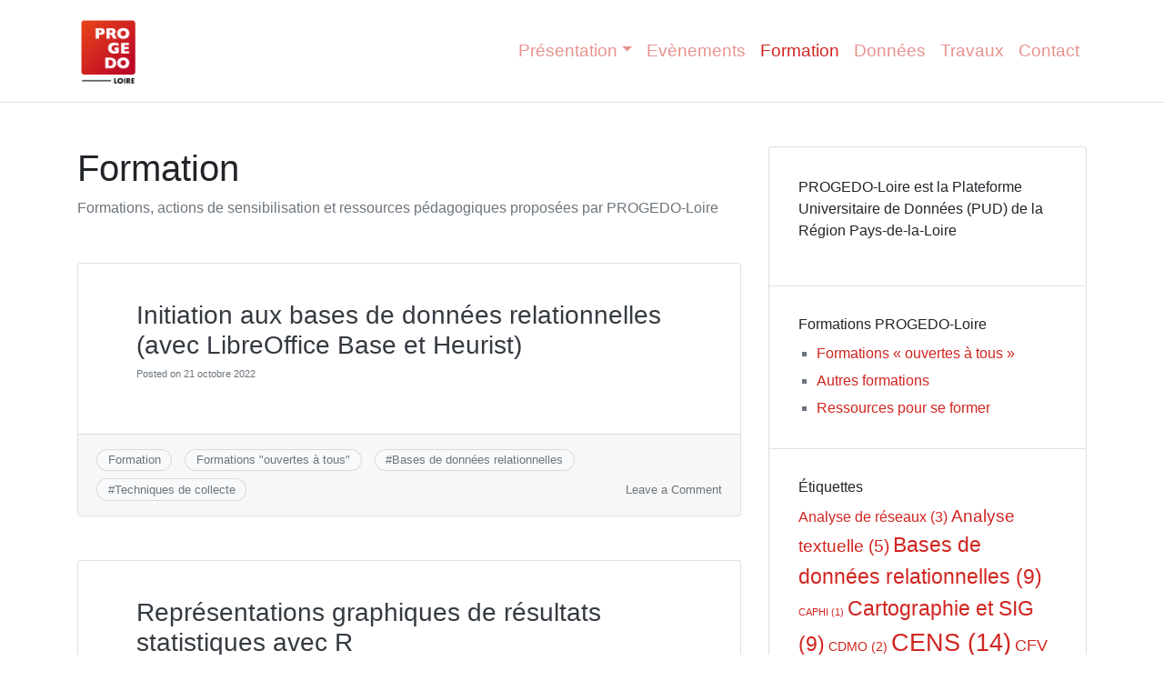

--- FILE ---
content_type: text/html; charset=UTF-8
request_url: https://msh-progedo-loire.univ-nantes.fr/index.php/category/formation/
body_size: 13420
content:
<!doctype html>
<html lang="fr-FR">
<head>
	<meta charset="UTF-8">
	<meta name="viewport" content="width=device-width, initial-scale=1">
	<link rel="profile" href="http://gmpg.org/xfn/11">

	<title>Formation &#8211; PROGEDO-LOIRE</title>
<meta name='robots' content='max-image-preview:large' />
<link rel="alternate" type="application/rss+xml" title="PROGEDO-LOIRE &raquo; Flux" href="https://msh-progedo-loire.univ-nantes.fr/index.php/feed/" />
<link rel="alternate" type="application/rss+xml" title="PROGEDO-LOIRE &raquo; Flux des commentaires" href="https://msh-progedo-loire.univ-nantes.fr/index.php/comments/feed/" />
<link rel="alternate" type="application/rss+xml" title="PROGEDO-LOIRE &raquo; Flux de la catégorie Formation" href="https://msh-progedo-loire.univ-nantes.fr/index.php/category/formation/feed/" />
<script type="text/javascript">
window._wpemojiSettings = {"baseUrl":"https:\/\/s.w.org\/images\/core\/emoji\/14.0.0\/72x72\/","ext":".png","svgUrl":"https:\/\/s.w.org\/images\/core\/emoji\/14.0.0\/svg\/","svgExt":".svg","source":{"concatemoji":"https:\/\/msh-progedo-loire.univ-nantes.fr\/wp-includes\/js\/wp-emoji-release.min.js?ver=6.3.1"}};
/*! This file is auto-generated */
!function(i,n){var o,s,e;function c(e){try{var t={supportTests:e,timestamp:(new Date).valueOf()};sessionStorage.setItem(o,JSON.stringify(t))}catch(e){}}function p(e,t,n){e.clearRect(0,0,e.canvas.width,e.canvas.height),e.fillText(t,0,0);var t=new Uint32Array(e.getImageData(0,0,e.canvas.width,e.canvas.height).data),r=(e.clearRect(0,0,e.canvas.width,e.canvas.height),e.fillText(n,0,0),new Uint32Array(e.getImageData(0,0,e.canvas.width,e.canvas.height).data));return t.every(function(e,t){return e===r[t]})}function u(e,t,n){switch(t){case"flag":return n(e,"\ud83c\udff3\ufe0f\u200d\u26a7\ufe0f","\ud83c\udff3\ufe0f\u200b\u26a7\ufe0f")?!1:!n(e,"\ud83c\uddfa\ud83c\uddf3","\ud83c\uddfa\u200b\ud83c\uddf3")&&!n(e,"\ud83c\udff4\udb40\udc67\udb40\udc62\udb40\udc65\udb40\udc6e\udb40\udc67\udb40\udc7f","\ud83c\udff4\u200b\udb40\udc67\u200b\udb40\udc62\u200b\udb40\udc65\u200b\udb40\udc6e\u200b\udb40\udc67\u200b\udb40\udc7f");case"emoji":return!n(e,"\ud83e\udef1\ud83c\udffb\u200d\ud83e\udef2\ud83c\udfff","\ud83e\udef1\ud83c\udffb\u200b\ud83e\udef2\ud83c\udfff")}return!1}function f(e,t,n){var r="undefined"!=typeof WorkerGlobalScope&&self instanceof WorkerGlobalScope?new OffscreenCanvas(300,150):i.createElement("canvas"),a=r.getContext("2d",{willReadFrequently:!0}),o=(a.textBaseline="top",a.font="600 32px Arial",{});return e.forEach(function(e){o[e]=t(a,e,n)}),o}function t(e){var t=i.createElement("script");t.src=e,t.defer=!0,i.head.appendChild(t)}"undefined"!=typeof Promise&&(o="wpEmojiSettingsSupports",s=["flag","emoji"],n.supports={everything:!0,everythingExceptFlag:!0},e=new Promise(function(e){i.addEventListener("DOMContentLoaded",e,{once:!0})}),new Promise(function(t){var n=function(){try{var e=JSON.parse(sessionStorage.getItem(o));if("object"==typeof e&&"number"==typeof e.timestamp&&(new Date).valueOf()<e.timestamp+604800&&"object"==typeof e.supportTests)return e.supportTests}catch(e){}return null}();if(!n){if("undefined"!=typeof Worker&&"undefined"!=typeof OffscreenCanvas&&"undefined"!=typeof URL&&URL.createObjectURL&&"undefined"!=typeof Blob)try{var e="postMessage("+f.toString()+"("+[JSON.stringify(s),u.toString(),p.toString()].join(",")+"));",r=new Blob([e],{type:"text/javascript"}),a=new Worker(URL.createObjectURL(r),{name:"wpTestEmojiSupports"});return void(a.onmessage=function(e){c(n=e.data),a.terminate(),t(n)})}catch(e){}c(n=f(s,u,p))}t(n)}).then(function(e){for(var t in e)n.supports[t]=e[t],n.supports.everything=n.supports.everything&&n.supports[t],"flag"!==t&&(n.supports.everythingExceptFlag=n.supports.everythingExceptFlag&&n.supports[t]);n.supports.everythingExceptFlag=n.supports.everythingExceptFlag&&!n.supports.flag,n.DOMReady=!1,n.readyCallback=function(){n.DOMReady=!0}}).then(function(){return e}).then(function(){var e;n.supports.everything||(n.readyCallback(),(e=n.source||{}).concatemoji?t(e.concatemoji):e.wpemoji&&e.twemoji&&(t(e.twemoji),t(e.wpemoji)))}))}((window,document),window._wpemojiSettings);
</script>
<style type="text/css">
img.wp-smiley,
img.emoji {
	display: inline !important;
	border: none !important;
	box-shadow: none !important;
	height: 1em !important;
	width: 1em !important;
	margin: 0 0.07em !important;
	vertical-align: -0.1em !important;
	background: none !important;
	padding: 0 !important;
}
</style>
	<link rel='stylesheet' id='wp-block-library-css' href='https://msh-progedo-loire.univ-nantes.fr/wp-includes/css/dist/block-library/style.min.css?ver=6.3.1' type='text/css' media='all' />
<style id='classic-theme-styles-inline-css' type='text/css'>
/*! This file is auto-generated */
.wp-block-button__link{color:#fff;background-color:#32373c;border-radius:9999px;box-shadow:none;text-decoration:none;padding:calc(.667em + 2px) calc(1.333em + 2px);font-size:1.125em}.wp-block-file__button{background:#32373c;color:#fff;text-decoration:none}
</style>
<style id='global-styles-inline-css' type='text/css'>
body{--wp--preset--color--black: #000000;--wp--preset--color--cyan-bluish-gray: #abb8c3;--wp--preset--color--white: #ffffff;--wp--preset--color--pale-pink: #f78da7;--wp--preset--color--vivid-red: #cf2e2e;--wp--preset--color--luminous-vivid-orange: #ff6900;--wp--preset--color--luminous-vivid-amber: #fcb900;--wp--preset--color--light-green-cyan: #7bdcb5;--wp--preset--color--vivid-green-cyan: #00d084;--wp--preset--color--pale-cyan-blue: #8ed1fc;--wp--preset--color--vivid-cyan-blue: #0693e3;--wp--preset--color--vivid-purple: #9b51e0;--wp--preset--gradient--vivid-cyan-blue-to-vivid-purple: linear-gradient(135deg,rgba(6,147,227,1) 0%,rgb(155,81,224) 100%);--wp--preset--gradient--light-green-cyan-to-vivid-green-cyan: linear-gradient(135deg,rgb(122,220,180) 0%,rgb(0,208,130) 100%);--wp--preset--gradient--luminous-vivid-amber-to-luminous-vivid-orange: linear-gradient(135deg,rgba(252,185,0,1) 0%,rgba(255,105,0,1) 100%);--wp--preset--gradient--luminous-vivid-orange-to-vivid-red: linear-gradient(135deg,rgba(255,105,0,1) 0%,rgb(207,46,46) 100%);--wp--preset--gradient--very-light-gray-to-cyan-bluish-gray: linear-gradient(135deg,rgb(238,238,238) 0%,rgb(169,184,195) 100%);--wp--preset--gradient--cool-to-warm-spectrum: linear-gradient(135deg,rgb(74,234,220) 0%,rgb(151,120,209) 20%,rgb(207,42,186) 40%,rgb(238,44,130) 60%,rgb(251,105,98) 80%,rgb(254,248,76) 100%);--wp--preset--gradient--blush-light-purple: linear-gradient(135deg,rgb(255,206,236) 0%,rgb(152,150,240) 100%);--wp--preset--gradient--blush-bordeaux: linear-gradient(135deg,rgb(254,205,165) 0%,rgb(254,45,45) 50%,rgb(107,0,62) 100%);--wp--preset--gradient--luminous-dusk: linear-gradient(135deg,rgb(255,203,112) 0%,rgb(199,81,192) 50%,rgb(65,88,208) 100%);--wp--preset--gradient--pale-ocean: linear-gradient(135deg,rgb(255,245,203) 0%,rgb(182,227,212) 50%,rgb(51,167,181) 100%);--wp--preset--gradient--electric-grass: linear-gradient(135deg,rgb(202,248,128) 0%,rgb(113,206,126) 100%);--wp--preset--gradient--midnight: linear-gradient(135deg,rgb(2,3,129) 0%,rgb(40,116,252) 100%);--wp--preset--font-size--small: 13px;--wp--preset--font-size--medium: 20px;--wp--preset--font-size--large: 36px;--wp--preset--font-size--x-large: 42px;--wp--preset--spacing--20: 0.44rem;--wp--preset--spacing--30: 0.67rem;--wp--preset--spacing--40: 1rem;--wp--preset--spacing--50: 1.5rem;--wp--preset--spacing--60: 2.25rem;--wp--preset--spacing--70: 3.38rem;--wp--preset--spacing--80: 5.06rem;--wp--preset--shadow--natural: 6px 6px 9px rgba(0, 0, 0, 0.2);--wp--preset--shadow--deep: 12px 12px 50px rgba(0, 0, 0, 0.4);--wp--preset--shadow--sharp: 6px 6px 0px rgba(0, 0, 0, 0.2);--wp--preset--shadow--outlined: 6px 6px 0px -3px rgba(255, 255, 255, 1), 6px 6px rgba(0, 0, 0, 1);--wp--preset--shadow--crisp: 6px 6px 0px rgba(0, 0, 0, 1);}:where(.is-layout-flex){gap: 0.5em;}:where(.is-layout-grid){gap: 0.5em;}body .is-layout-flow > .alignleft{float: left;margin-inline-start: 0;margin-inline-end: 2em;}body .is-layout-flow > .alignright{float: right;margin-inline-start: 2em;margin-inline-end: 0;}body .is-layout-flow > .aligncenter{margin-left: auto !important;margin-right: auto !important;}body .is-layout-constrained > .alignleft{float: left;margin-inline-start: 0;margin-inline-end: 2em;}body .is-layout-constrained > .alignright{float: right;margin-inline-start: 2em;margin-inline-end: 0;}body .is-layout-constrained > .aligncenter{margin-left: auto !important;margin-right: auto !important;}body .is-layout-constrained > :where(:not(.alignleft):not(.alignright):not(.alignfull)){max-width: var(--wp--style--global--content-size);margin-left: auto !important;margin-right: auto !important;}body .is-layout-constrained > .alignwide{max-width: var(--wp--style--global--wide-size);}body .is-layout-flex{display: flex;}body .is-layout-flex{flex-wrap: wrap;align-items: center;}body .is-layout-flex > *{margin: 0;}body .is-layout-grid{display: grid;}body .is-layout-grid > *{margin: 0;}:where(.wp-block-columns.is-layout-flex){gap: 2em;}:where(.wp-block-columns.is-layout-grid){gap: 2em;}:where(.wp-block-post-template.is-layout-flex){gap: 1.25em;}:where(.wp-block-post-template.is-layout-grid){gap: 1.25em;}.has-black-color{color: var(--wp--preset--color--black) !important;}.has-cyan-bluish-gray-color{color: var(--wp--preset--color--cyan-bluish-gray) !important;}.has-white-color{color: var(--wp--preset--color--white) !important;}.has-pale-pink-color{color: var(--wp--preset--color--pale-pink) !important;}.has-vivid-red-color{color: var(--wp--preset--color--vivid-red) !important;}.has-luminous-vivid-orange-color{color: var(--wp--preset--color--luminous-vivid-orange) !important;}.has-luminous-vivid-amber-color{color: var(--wp--preset--color--luminous-vivid-amber) !important;}.has-light-green-cyan-color{color: var(--wp--preset--color--light-green-cyan) !important;}.has-vivid-green-cyan-color{color: var(--wp--preset--color--vivid-green-cyan) !important;}.has-pale-cyan-blue-color{color: var(--wp--preset--color--pale-cyan-blue) !important;}.has-vivid-cyan-blue-color{color: var(--wp--preset--color--vivid-cyan-blue) !important;}.has-vivid-purple-color{color: var(--wp--preset--color--vivid-purple) !important;}.has-black-background-color{background-color: var(--wp--preset--color--black) !important;}.has-cyan-bluish-gray-background-color{background-color: var(--wp--preset--color--cyan-bluish-gray) !important;}.has-white-background-color{background-color: var(--wp--preset--color--white) !important;}.has-pale-pink-background-color{background-color: var(--wp--preset--color--pale-pink) !important;}.has-vivid-red-background-color{background-color: var(--wp--preset--color--vivid-red) !important;}.has-luminous-vivid-orange-background-color{background-color: var(--wp--preset--color--luminous-vivid-orange) !important;}.has-luminous-vivid-amber-background-color{background-color: var(--wp--preset--color--luminous-vivid-amber) !important;}.has-light-green-cyan-background-color{background-color: var(--wp--preset--color--light-green-cyan) !important;}.has-vivid-green-cyan-background-color{background-color: var(--wp--preset--color--vivid-green-cyan) !important;}.has-pale-cyan-blue-background-color{background-color: var(--wp--preset--color--pale-cyan-blue) !important;}.has-vivid-cyan-blue-background-color{background-color: var(--wp--preset--color--vivid-cyan-blue) !important;}.has-vivid-purple-background-color{background-color: var(--wp--preset--color--vivid-purple) !important;}.has-black-border-color{border-color: var(--wp--preset--color--black) !important;}.has-cyan-bluish-gray-border-color{border-color: var(--wp--preset--color--cyan-bluish-gray) !important;}.has-white-border-color{border-color: var(--wp--preset--color--white) !important;}.has-pale-pink-border-color{border-color: var(--wp--preset--color--pale-pink) !important;}.has-vivid-red-border-color{border-color: var(--wp--preset--color--vivid-red) !important;}.has-luminous-vivid-orange-border-color{border-color: var(--wp--preset--color--luminous-vivid-orange) !important;}.has-luminous-vivid-amber-border-color{border-color: var(--wp--preset--color--luminous-vivid-amber) !important;}.has-light-green-cyan-border-color{border-color: var(--wp--preset--color--light-green-cyan) !important;}.has-vivid-green-cyan-border-color{border-color: var(--wp--preset--color--vivid-green-cyan) !important;}.has-pale-cyan-blue-border-color{border-color: var(--wp--preset--color--pale-cyan-blue) !important;}.has-vivid-cyan-blue-border-color{border-color: var(--wp--preset--color--vivid-cyan-blue) !important;}.has-vivid-purple-border-color{border-color: var(--wp--preset--color--vivid-purple) !important;}.has-vivid-cyan-blue-to-vivid-purple-gradient-background{background: var(--wp--preset--gradient--vivid-cyan-blue-to-vivid-purple) !important;}.has-light-green-cyan-to-vivid-green-cyan-gradient-background{background: var(--wp--preset--gradient--light-green-cyan-to-vivid-green-cyan) !important;}.has-luminous-vivid-amber-to-luminous-vivid-orange-gradient-background{background: var(--wp--preset--gradient--luminous-vivid-amber-to-luminous-vivid-orange) !important;}.has-luminous-vivid-orange-to-vivid-red-gradient-background{background: var(--wp--preset--gradient--luminous-vivid-orange-to-vivid-red) !important;}.has-very-light-gray-to-cyan-bluish-gray-gradient-background{background: var(--wp--preset--gradient--very-light-gray-to-cyan-bluish-gray) !important;}.has-cool-to-warm-spectrum-gradient-background{background: var(--wp--preset--gradient--cool-to-warm-spectrum) !important;}.has-blush-light-purple-gradient-background{background: var(--wp--preset--gradient--blush-light-purple) !important;}.has-blush-bordeaux-gradient-background{background: var(--wp--preset--gradient--blush-bordeaux) !important;}.has-luminous-dusk-gradient-background{background: var(--wp--preset--gradient--luminous-dusk) !important;}.has-pale-ocean-gradient-background{background: var(--wp--preset--gradient--pale-ocean) !important;}.has-electric-grass-gradient-background{background: var(--wp--preset--gradient--electric-grass) !important;}.has-midnight-gradient-background{background: var(--wp--preset--gradient--midnight) !important;}.has-small-font-size{font-size: var(--wp--preset--font-size--small) !important;}.has-medium-font-size{font-size: var(--wp--preset--font-size--medium) !important;}.has-large-font-size{font-size: var(--wp--preset--font-size--large) !important;}.has-x-large-font-size{font-size: var(--wp--preset--font-size--x-large) !important;}
.wp-block-navigation a:where(:not(.wp-element-button)){color: inherit;}
:where(.wp-block-post-template.is-layout-flex){gap: 1.25em;}:where(.wp-block-post-template.is-layout-grid){gap: 1.25em;}
:where(.wp-block-columns.is-layout-flex){gap: 2em;}:where(.wp-block-columns.is-layout-grid){gap: 2em;}
.wp-block-pullquote{font-size: 1.5em;line-height: 1.6;}
</style>
<link rel='stylesheet' id='js-autocomplete-style-css' href='https://msh-progedo-loire.univ-nantes.fr/wp-content/plugins/wp-advanced-search/css/jquery.autocomplete.min.css?ver=1.0' type='text/css' media='all' />
<link rel='stylesheet' id='open-iconic-bootstrap-css' href='https://msh-progedo-loire.univ-nantes.fr/wp-content/themes/wp-bootstrap-4/assets/css/open-iconic-bootstrap.css?ver=v4.0.0' type='text/css' media='all' />
<link rel='stylesheet' id='bootstrap-4-css' href='https://msh-progedo-loire.univ-nantes.fr/wp-content/themes/wp-bootstrap-4/assets/css/bootstrap.css?ver=v4.0.0' type='text/css' media='all' />
<link rel='stylesheet' id='wp-bootstrap-4-style-css' href='https://msh-progedo-loire.univ-nantes.fr/wp-content/themes/wp-bootstrap-4/style.css?ver=1.0.2' type='text/css' media='all' />
<link rel='stylesheet' id='sib-front-css-css' href='https://msh-progedo-loire.univ-nantes.fr/wp-content/plugins/mailin/css/mailin-front.css?ver=6.3.1' type='text/css' media='all' />
<script type='text/javascript' src='https://msh-progedo-loire.univ-nantes.fr/wp-includes/js/jquery/jquery.min.js?ver=3.7.0' id='jquery-core-js'></script>
<script type='text/javascript' src='https://msh-progedo-loire.univ-nantes.fr/wp-includes/js/jquery/jquery-migrate.min.js?ver=3.4.1' id='jquery-migrate-js'></script>
<script type='text/javascript' src='https://msh-progedo-loire.univ-nantes.fr/wp-includes/js/jquery/ui/core.min.js?ver=1.13.2' id='jquery-ui-core-js'></script>
<script type='text/javascript' src='https://msh-progedo-loire.univ-nantes.fr/wp-includes/js/jquery/ui/menu.min.js?ver=1.13.2' id='jquery-ui-menu-js'></script>
<script type='text/javascript' src='https://msh-progedo-loire.univ-nantes.fr/wp-includes/js/dist/vendor/wp-polyfill-inert.min.js?ver=3.1.2' id='wp-polyfill-inert-js'></script>
<script type='text/javascript' src='https://msh-progedo-loire.univ-nantes.fr/wp-includes/js/dist/vendor/regenerator-runtime.min.js?ver=0.13.11' id='regenerator-runtime-js'></script>
<script type='text/javascript' src='https://msh-progedo-loire.univ-nantes.fr/wp-includes/js/dist/vendor/wp-polyfill.min.js?ver=3.15.0' id='wp-polyfill-js'></script>
<script type='text/javascript' src='https://msh-progedo-loire.univ-nantes.fr/wp-includes/js/dist/dom-ready.min.js?ver=392bdd43726760d1f3ca' id='wp-dom-ready-js'></script>
<script type='text/javascript' src='https://msh-progedo-loire.univ-nantes.fr/wp-includes/js/dist/hooks.min.js?ver=c6aec9a8d4e5a5d543a1' id='wp-hooks-js'></script>
<script type='text/javascript' src='https://msh-progedo-loire.univ-nantes.fr/wp-includes/js/dist/i18n.min.js?ver=7701b0c3857f914212ef' id='wp-i18n-js'></script>
<script id="wp-i18n-js-after" type="text/javascript">
wp.i18n.setLocaleData( { 'text direction\u0004ltr': [ 'ltr' ] } );
</script>
<script type='text/javascript' id='wp-a11y-js-translations'>
( function( domain, translations ) {
	var localeData = translations.locale_data[ domain ] || translations.locale_data.messages;
	localeData[""].domain = domain;
	wp.i18n.setLocaleData( localeData, domain );
} )( "default", {"translation-revision-date":"2021-12-22 20:05:07+0000","generator":"GlotPress\/3.0.0-alpha.2","domain":"messages","locale_data":{"messages":{"":{"domain":"messages","plural-forms":"nplurals=2; plural=n > 1;","lang":"fr"},"Notifications":["Notifications"]}},"comment":{"reference":"wp-includes\/js\/dist\/a11y.js"}} );
</script>
<script type='text/javascript' src='https://msh-progedo-loire.univ-nantes.fr/wp-includes/js/dist/a11y.min.js?ver=7032343a947cfccf5608' id='wp-a11y-js'></script>
<script type='text/javascript' id='jquery-ui-autocomplete-js-extra'>
/* <![CDATA[ */
var uiAutocompleteL10n = {"noResults":"Aucun r\u00e9sultat.","oneResult":"Un r\u00e9sultat trouv\u00e9. Utilisez les fl\u00e8ches haut et bas du clavier pour les parcourir.","manyResults":"%d r\u00e9sultats trouv\u00e9s. Utilisez les fl\u00e8ches haut et bas du clavier pour les parcourir.","itemSelected":"\u00c9l\u00e9ment s\u00e9lectionn\u00e9."};
/* ]]> */
</script>
<script type='text/javascript' src='https://msh-progedo-loire.univ-nantes.fr/wp-includes/js/jquery/ui/autocomplete.min.js?ver=1.13.2' id='jquery-ui-autocomplete-js'></script>
<script type='text/javascript' id='params-autocomplete-js-extra'>
/* <![CDATA[ */
var ac_param = {"ajaxurl":"https:\/\/msh-progedo-loire.univ-nantes.fr\/wp-admin\/admin-ajax.php","selector":".search-field","autoFocus":"","limitDisplay":"5","multiple":"1"};
/* ]]> */
</script>
<script type='text/javascript' src='https://msh-progedo-loire.univ-nantes.fr/wp-content/plugins/wp-advanced-search/js/autocompleteSearch-min.js?ver=6.3.1' id='params-autocomplete-js'></script>
<script type='text/javascript' id='sib-front-js-js-extra'>
/* <![CDATA[ */
var sibErrMsg = {"invalidMail":"Please fill out valid email address","requiredField":"Please fill out required fields","invalidDateFormat":"Please fill out valid date format","invalidSMSFormat":"Please fill out valid phone number"};
var ajax_sib_front_object = {"ajax_url":"https:\/\/msh-progedo-loire.univ-nantes.fr\/wp-admin\/admin-ajax.php","ajax_nonce":"952fb87d37","flag_url":"https:\/\/msh-progedo-loire.univ-nantes.fr\/wp-content\/plugins\/mailin\/img\/flags\/"};
/* ]]> */
</script>
<script type='text/javascript' src='https://msh-progedo-loire.univ-nantes.fr/wp-content/plugins/mailin/js/mailin-front.js?ver=1694011333' id='sib-front-js-js'></script>
<link rel="https://api.w.org/" href="https://msh-progedo-loire.univ-nantes.fr/index.php/wp-json/" /><link rel="alternate" type="application/json" href="https://msh-progedo-loire.univ-nantes.fr/index.php/wp-json/wp/v2/categories/17" /><link rel="EditURI" type="application/rsd+xml" title="RSD" href="https://msh-progedo-loire.univ-nantes.fr/xmlrpc.php?rsd" />
<meta name="generator" content="WordPress 6.3.1" />
<style type="text/css">
.feedzy-rss-link-icon:after {
	content: url("https://msh-progedo-loire.univ-nantes.fr/wp-content/plugins/feedzy-rss-feeds/img/external-link.png");
	margin-left: 3px;
}
</style>
		<meta name="generator" content="Elementor 3.15.3; features: e_dom_optimization, e_optimized_assets_loading, additional_custom_breakpoints; settings: css_print_method-external, google_font-enabled, font_display-auto">
			<style type="text/css">
				.wb-bp-front-page .wp-bs-4-jumbotron {
					background-image: url(https://msh-progedo-loire.univ-nantes.fr/wp-content/uploads/2021/03/cropped-Accueil_1.jpg);
				}
				.wp-bp-jumbo-overlay {
					background: rgba(33,37,41, 0.7);
				}
			</style>
				<style type="text/css">
					.site-title,
			.site-description {
				position: absolute;
				clip: rect(1px, 1px, 1px, 1px);
			}
				</style>
		<style type="text/css" id="custom-background-css">
body.custom-background { background-color: #ffffff; }
</style>
	<link rel="icon" href="https://msh-progedo-loire.univ-nantes.fr/wp-content/uploads/2020/01/cropped-Logo_PROGEDO-LOIRE_transparent-32x32.png" sizes="32x32" />
<link rel="icon" href="https://msh-progedo-loire.univ-nantes.fr/wp-content/uploads/2020/01/cropped-Logo_PROGEDO-LOIRE_transparent-192x192.png" sizes="192x192" />
<link rel="apple-touch-icon" href="https://msh-progedo-loire.univ-nantes.fr/wp-content/uploads/2020/01/cropped-Logo_PROGEDO-LOIRE_transparent-180x180.png" />
<meta name="msapplication-TileImage" content="https://msh-progedo-loire.univ-nantes.fr/wp-content/uploads/2020/01/cropped-Logo_PROGEDO-LOIRE_transparent-270x270.png" />
		<style type="text/css" id="wp-custom-css">
			.navbar.bg-dark { background-color: #fff !important;
}
.entry-summary{
	display:none;
}
.byline{
	display:none;
}
.posted-on{
	font-size: 11px;
}
blockquote
{
  font-style: normal;
	font-size: 10px;
	margin-left:32px;
  border-left: 4px solid #CCC;
  padding-left: 8px;
}
blockquote p
{
  font-size: 13px;
}		</style>
		<style id="kirki-inline-styles">.custom-logo{height:80px;width:auto;}.navbar.bg-dark{background-color:#ffffff !important;}.btn-link,.btn-outline-primary,.content-area .sp-the-post .entry-header .entry-title a:hover,a{color:#d12520;}.btn-primary,.button.add_to_cart_button,.price_slider_amount button[type="submit"],.sp-services-section .sp-single-service .sp-service-icon,.wc-proceed-to-checkout .checkout-button.button,input[type="button"],input[type="reset"],input[type="submit"]{background-color:#d12520;}.btn-outline-primary,.btn-primary,.button.add_to_cart_button,.price_slider_amount button[type="submit"],.wc-proceed-to-checkout .checkout-button.button,input[type="button"],input[type="reset"],input[type="submit"]{border-color:#d12520;}.btn-outline-primary:hover{background-color:#d12520;border-color:#d12520;}.entry-title a:hover{color:#d12520 !important;}.btn-outline-primary:focus,.btn-primary:focus{-webkit-box-shadow:0 0 0 0.1rem #d12520;-moz-box-shadow:0 0 0 0.1rem #d12520;box-shadow:0 0 0 0.1rem #d12520;}.form-row.place-order button[type="submit"],.shop_table.shop_table_responsive.woocommerce-cart-form__contents button[type="submit"],.single-product .summary.entry-summary button[type="submit"]{background-color:#d12520;border-color:#d12520;}.btn-link:hover,.comments-link a:hover,.edit-link a:hover,.entry-meta a:hover,a:active,a:focus,a:hover{color:#b30e0e;}.btn-primary:active,.btn-primary:focus,.btn-primary:hover,.btn-primary:not(:disabled):not(.disabled):active,.button.add_to_cart_button:hover,.price_slider_amount button[type="submit"]:hover,.wc-proceed-to-checkout .checkout-button.button:hover,input[type="button"]:active,input[type="button"]:focus,input[type="button"]:hover,input[type="submit"]:active,input[type="submit"]:focus,input[type="submit"]:hover{background-color:#b30e0e;border-color:#b30e0e;}.form-row.place-order button[type="submit"]:hover,.shop_table.shop_table_responsive.woocommerce-cart-form__contents button[type="submit"]:hover,.single-product .summary.entry-summary button[type="submit"]:hover{background-color:#b30e0e !important;border-color:#b30e0e !important;}.site-footer.bg-white{background-color:#312a2a !important;}.site-footer.text-muted{color:#6c757d !important;}.site-footer a{color:#007bff !important;}.container{max-width:1140px;}.elementor-section.elementor-section-boxed>.elementor-container{max-width:1140px;}</style><style id="wpforms-css-vars-root">
				:root {
					--wpforms-field-border-radius: 3px;
--wpforms-field-background-color: #ffffff;
--wpforms-field-border-color: rgba( 0, 0, 0, 0.25 );
--wpforms-field-text-color: rgba( 0, 0, 0, 0.7 );
--wpforms-label-color: rgba( 0, 0, 0, 0.85 );
--wpforms-label-sublabel-color: rgba( 0, 0, 0, 0.55 );
--wpforms-label-error-color: #d63637;
--wpforms-button-border-radius: 3px;
--wpforms-button-background-color: #066aab;
--wpforms-button-text-color: #ffffff;
--wpforms-field-size-input-height: 43px;
--wpforms-field-size-input-spacing: 15px;
--wpforms-field-size-font-size: 16px;
--wpforms-field-size-line-height: 19px;
--wpforms-field-size-padding-h: 14px;
--wpforms-field-size-checkbox-size: 16px;
--wpforms-field-size-sublabel-spacing: 5px;
--wpforms-field-size-icon-size: 1;
--wpforms-label-size-font-size: 16px;
--wpforms-label-size-line-height: 19px;
--wpforms-label-size-sublabel-font-size: 14px;
--wpforms-label-size-sublabel-line-height: 17px;
--wpforms-button-size-font-size: 17px;
--wpforms-button-size-height: 41px;
--wpforms-button-size-padding-h: 15px;
--wpforms-button-size-margin-top: 10px;

				}
			</style></head>

<body class="archive category category-formation category-17 custom-background wp-custom-logo hfeed wb-hide-mobile-sidebar elementor-default elementor-kit-237">
<div id="page" class="site">
	<a class="skip-link screen-reader-text" href="#content">Skip to content</a>

	<header id="masthead" class="site-header sticky-top">
		<nav id="site-navigation" class="main-navigation navbar navbar-expand-lg navbar-dark bg-dark">
			<div class="container">				<a href="https://msh-progedo-loire.univ-nantes.fr/" class="custom-logo-link" rel="home"><img width="166" height="194" src="https://msh-progedo-loire.univ-nantes.fr/wp-content/uploads/2020/09/Logo_PROGEDO-LOIRE_fond_blanc.png" class="custom-logo" alt="PROGEDO-LOIRE" decoding="async" /></a>
				<div class="site-branding-text">
							                    <h2 class="site-title h3 mb-0"><a href="https://msh-progedo-loire.univ-nantes.fr/" rel="home" class="navbar-brand mb-0">PROGEDO-LOIRE</a></h2>
		                		                        <p class="site-description">Plateforme Universitaire de Données des Pays de la Loire</p>
		                    				</div>

				<button class="navbar-toggler" type="button" data-toggle="collapse" data-target="#primary-menu-wrap" aria-controls="primary-menu-wrap" aria-expanded="false" aria-label="Toggle navigation">
					<span class="navbar-toggler-icon"></span>
				</button>
				<div id="primary-menu-wrap" class="collapse navbar-collapse"><ul id="primary-menu" class="navbar-nav ml-auto"><li class='nav-item  dropdown  menu-item menu-item-type-post_type menu-item-object-page menu-item-has-children'><a href="https://msh-progedo-loire.univ-nantes.fr/index.php/presentation/" class="nav-link dropdown-toggle" data-toggle="dropdown" aria-haspopup="true" aria-expanded="false">Présentation</a><ul class='dropdown-menu  depth_0'><li class='nav-item    menu-item menu-item-type-post_type menu-item-object-page'><a href="https://msh-progedo-loire.univ-nantes.fr/index.php/presentation/la-tgir-progedo/" class="nav-link">La TGIR PROGEDO</a></li>
<li class='nav-item    menu-item menu-item-type-post_type menu-item-object-page'><a href="https://msh-progedo-loire.univ-nantes.fr/index.php/presentation/les-services/" class="nav-link">Les services PROGEDO-Loire</a></li>
<li class='nav-item    menu-item menu-item-type-post_type menu-item-object-page'><a href="https://msh-progedo-loire.univ-nantes.fr/index.php/presentation/lequipe/" class="nav-link">L’équipe PROGEDO-Loire</a></li>
</ul>
</li>
<li class='nav-item    menu-item menu-item-type-taxonomy menu-item-object-category'><a href="https://msh-progedo-loire.univ-nantes.fr/index.php/category/evenements/" class="nav-link">Evènements</a></li>
<li class='nav-item active   menu-item menu-item-type-taxonomy menu-item-object-category current-menu-item'><a href="https://msh-progedo-loire.univ-nantes.fr/index.php/category/formation/" class="nav-link">Formation</a></li>
<li class='nav-item    menu-item menu-item-type-taxonomy menu-item-object-category'><a href="https://msh-progedo-loire.univ-nantes.fr/index.php/category/donnees/" class="nav-link">Données</a></li>
<li class='nav-item    menu-item menu-item-type-taxonomy menu-item-object-category'><a href="https://msh-progedo-loire.univ-nantes.fr/index.php/category/travaux/" class="nav-link">Travaux</a></li>
<li class='nav-item    menu-item menu-item-type-post_type menu-item-object-page'><a href="https://msh-progedo-loire.univ-nantes.fr/index.php/contact/" class="nav-link">Contact</a></li>
</ul></div>			</div><!-- /.container -->		</nav><!-- #site-navigation -->
	</header><!-- #masthead -->

	<div id="content" class="site-content">


	<div class="container">
		<div class="row">

							<div class="col-md-8 wp-bp-content-width">
			
				<div id="primary" class="content-area">
					<main id="main" class="site-main">

					
						<header class="page-header mt-3r">
							<h1 class="page-title">Formation</h1><div class="archive-description text-muted"><p>Formations, actions de sensibilisation et ressources pédagogiques proposées par PROGEDO-Loire</p>
</div>						</header><!-- .page-header -->

						<article id="post-731" class="card mt-3r post-731 post type-post status-publish format-standard hentry category-formation category-formations-ouvertes-a-tous tag-bases-de-donnees-relationnelles tag-techniques-de-collecte">
	<div class="card-body">

				<header class="entry-header">
			<h2 class="entry-title card-title h3"><a href="https://msh-progedo-loire.univ-nantes.fr/index.php/2022/10/21/initiation-aux-bases-de-donnees-relationnelles-avec-libreoffice-base-et-heurist/" rel="bookmark" class="text-dark">Initiation aux bases de données relationnelles (avec LibreOffice Base et Heurist)</a></h2>			<div class="entry-meta text-muted">
				<span class="posted-on">Posted on <a href="https://msh-progedo-loire.univ-nantes.fr/index.php/2022/10/21/initiation-aux-bases-de-donnees-relationnelles-avec-libreoffice-base-et-heurist/" rel="bookmark"><time class="entry-date published" datetime="2022-10-21T11:09:20+02:00">21 octobre 2022</time><time class="updated" datetime="2024-08-29T15:53:58+02:00">29 août 2024</time></a></span><span class="byline"> by <span class="author vcard"><a class="url fn n" href="https://msh-progedo-loire.univ-nantes.fr/index.php/author/aliette/">Aliette Roux</a></span></span>			</div><!-- .entry-meta -->
					</header><!-- .entry-header -->

		
					<div class="entry-summary">
				<p>Cette formation s’adresse à ceux qui construisent leurs propres jeux de données, lorsque ces données ne peuvent être retranscrites sous la forme d’un simple tableau dans lequel chaque ligne renverrait à un individu statistique unique. A titre d’exemple, l’analyse quantitative d’une bibliographie doit passer par la construction d’une base de données relationnelle&nbsp;: en effet, un</p>
<p><a class="moretag" href="https://msh-progedo-loire.univ-nantes.fr/index.php/2022/10/21/initiation-aux-bases-de-donnees-relationnelles-avec-libreoffice-base-et-heurist/"> En lire plus&#8230;</a></p>
				<!-- <div class="">
					<a href="https://msh-progedo-loire.univ-nantes.fr/index.php/2022/10/21/initiation-aux-bases-de-donnees-relationnelles-avec-libreoffice-base-et-heurist/" class="btn btn-primary btn-sm">Continue Reading <small class="oi oi-chevron-right ml-1"></small></a>
				</div> -->
			</div><!-- .entry-summary -->
		
	</div>
	<!-- /.card-body -->

			<footer class="entry-footer card-footer text-muted">
			
			<span class="cat-links">
				<span class="badge badge-light badge-pill"><a href="https://msh-progedo-loire.univ-nantes.fr/index.php/category/formation/" rel="category tag">Formation</a></span> <span class="badge badge-light badge-pill"><a href="https://msh-progedo-loire.univ-nantes.fr/index.php/category/formation/formations-ouvertes-a-tous/" rel="category tag">Formations "ouvertes à tous"</a></span>
			</span>

			<span class="tags-links">
				 <span class="badge badge-light badge-pill text-muted">#<a href="https://msh-progedo-loire.univ-nantes.fr/index.php/tag/bases-de-donnees-relationnelles/" rel="tag">Bases de données relationnelles</a></span> <span class="badge badge-light badge-pill text-muted">#<a href="https://msh-progedo-loire.univ-nantes.fr/index.php/tag/techniques-de-collecte/" rel="tag">Techniques de collecte</a></span>			</span>

		<span class="comments-link"><a href="https://msh-progedo-loire.univ-nantes.fr/index.php/2022/10/21/initiation-aux-bases-de-donnees-relationnelles-avec-libreoffice-base-et-heurist/#respond">Leave a Comment<span class="screen-reader-text"> on Initiation aux bases de données relationnelles (avec LibreOffice Base et Heurist)</span></a></span>		</footer><!-- .entry-footer -->
	
</article><!-- #post-731 -->
<article id="post-309" class="card mt-3r post-309 post type-post status-publish format-standard hentry category-formation category-formations-ouvertes-a-tous tag-logiciel-r">
	<div class="card-body">

				<header class="entry-header">
			<h2 class="entry-title card-title h3"><a href="https://msh-progedo-loire.univ-nantes.fr/index.php/2021/03/16/representations-graphiques-de-resultats-statistiques-avec-r/" rel="bookmark" class="text-dark">Représentations graphiques de résultats statistiques avec R</a></h2>			<div class="entry-meta text-muted">
				<span class="posted-on">Posted on <a href="https://msh-progedo-loire.univ-nantes.fr/index.php/2021/03/16/representations-graphiques-de-resultats-statistiques-avec-r/" rel="bookmark"><time class="entry-date published" datetime="2021-03-16T12:57:10+01:00">16 mars 2021</time><time class="updated" datetime="2021-08-30T08:15:29+02:00">30 août 2021</time></a></span><span class="byline"> by <span class="author vcard"><a class="url fn n" href="https://msh-progedo-loire.univ-nantes.fr/index.php/author/aliette/">Aliette Roux</a></span></span>			</div><!-- .entry-meta -->
					</header><!-- .entry-header -->

		
					<div class="entry-summary">
				<p>R est un logiciel libre de plus en plus utilisé par la communauté scientifique : il est gratuit, puissant, et ses fonctionnalités ne cessent d’augmenter. La formation reviendra sur les fonctions basiques du logiciel permettant de représenter des graphiques, et portera dans un second temps sur la syntaxe « ggplot2 ». Ggplot2 est un package</p>
<p><a class="moretag" href="https://msh-progedo-loire.univ-nantes.fr/index.php/2021/03/16/representations-graphiques-de-resultats-statistiques-avec-r/"> En lire plus&#8230;</a></p>
				<!-- <div class="">
					<a href="https://msh-progedo-loire.univ-nantes.fr/index.php/2021/03/16/representations-graphiques-de-resultats-statistiques-avec-r/" class="btn btn-primary btn-sm">Continue Reading <small class="oi oi-chevron-right ml-1"></small></a>
				</div> -->
			</div><!-- .entry-summary -->
		
	</div>
	<!-- /.card-body -->

			<footer class="entry-footer card-footer text-muted">
			
			<span class="cat-links">
				<span class="badge badge-light badge-pill"><a href="https://msh-progedo-loire.univ-nantes.fr/index.php/category/formation/" rel="category tag">Formation</a></span> <span class="badge badge-light badge-pill"><a href="https://msh-progedo-loire.univ-nantes.fr/index.php/category/formation/formations-ouvertes-a-tous/" rel="category tag">Formations "ouvertes à tous"</a></span>
			</span>

			<span class="tags-links">
				 <span class="badge badge-light badge-pill text-muted">#<a href="https://msh-progedo-loire.univ-nantes.fr/index.php/tag/logiciel-r/" rel="tag">Logiciel R</a></span>			</span>

		<span class="comments-link"><a href="https://msh-progedo-loire.univ-nantes.fr/index.php/2021/03/16/representations-graphiques-de-resultats-statistiques-avec-r/#respond">Leave a Comment<span class="screen-reader-text"> on Représentations graphiques de résultats statistiques avec R</span></a></span>		</footer><!-- .entry-footer -->
	
</article><!-- #post-309 -->
<article id="post-432" class="card mt-3r post-432 post type-post status-publish format-standard hentry category-autres-formations category-formation">
	<div class="card-body">

				<header class="entry-header">
			<h2 class="entry-title card-title h3"><a href="https://msh-progedo-loire.univ-nantes.fr/index.php/2020/12/19/introduction-aux-methodes-quantitatives-en-histoire-sociologie-et-geographie/" rel="bookmark" class="text-dark">Introduction aux méthodes quantitatives en Histoire, Sociologie et Géographie</a></h2>			<div class="entry-meta text-muted">
				<span class="posted-on">Posted on <a href="https://msh-progedo-loire.univ-nantes.fr/index.php/2020/12/19/introduction-aux-methodes-quantitatives-en-histoire-sociologie-et-geographie/" rel="bookmark"><time class="entry-date published" datetime="2020-12-19T22:10:16+01:00">19 décembre 2020</time><time class="updated" datetime="2021-11-15T09:46:50+01:00">15 novembre 2021</time></a></span><span class="byline"> by <span class="author vcard"><a class="url fn n" href="https://msh-progedo-loire.univ-nantes.fr/index.php/author/aliette/">Aliette Roux</a></span></span>			</div><!-- .entry-meta -->
					</header><!-- .entry-header -->

		
					<div class="entry-summary">
				<p>Formation PROGEDO-Loire réservée aux doctorants inscrits à l&rsquo;Ecole Doctorale STT (Sociétés, Temps, Territoires). Lieu, date et volume horaire de la formation : Jeudi 14 janvier 2021 par visioconférence, de 10h à 13h. Cette intervention commencera par un bref retour historique sur la place des méthodes quantitatives, leurs usages et les critiques dont elles ont fait</p>
<p><a class="moretag" href="https://msh-progedo-loire.univ-nantes.fr/index.php/2020/12/19/introduction-aux-methodes-quantitatives-en-histoire-sociologie-et-geographie/"> En lire plus&#8230;</a></p>
				<!-- <div class="">
					<a href="https://msh-progedo-loire.univ-nantes.fr/index.php/2020/12/19/introduction-aux-methodes-quantitatives-en-histoire-sociologie-et-geographie/" class="btn btn-primary btn-sm">Continue Reading <small class="oi oi-chevron-right ml-1"></small></a>
				</div> -->
			</div><!-- .entry-summary -->
		
	</div>
	<!-- /.card-body -->

			<footer class="entry-footer card-footer text-muted">
			
			<span class="cat-links">
				<span class="badge badge-light badge-pill"><a href="https://msh-progedo-loire.univ-nantes.fr/index.php/category/formation/autres-formations/" rel="category tag">Autres formations</a></span> <span class="badge badge-light badge-pill"><a href="https://msh-progedo-loire.univ-nantes.fr/index.php/category/formation/" rel="category tag">Formation</a></span>
			</span>

			<span class="tags-links">
							</span>

		<span class="comments-link"><a href="https://msh-progedo-loire.univ-nantes.fr/index.php/2020/12/19/introduction-aux-methodes-quantitatives-en-histoire-sociologie-et-geographie/#respond">Leave a Comment<span class="screen-reader-text"> on Introduction aux méthodes quantitatives en Histoire, Sociologie et Géographie</span></a></span>		</footer><!-- .entry-footer -->
	
</article><!-- #post-432 -->
<article id="post-307" class="card mt-3r post-307 post type-post status-publish format-standard hentry category-formation category-formations-ouvertes-a-tous tag-cartographie-et-sig tag-logiciel-r">
	<div class="card-body">

				<header class="entry-header">
			<h2 class="entry-title card-title h3"><a href="https://msh-progedo-loire.univ-nantes.fr/index.php/2020/11/16/cartographie-sig-et-analyse-spatiale-avec-r/" rel="bookmark" class="text-dark">Cartographie, SIG et analyse spatiale avec R</a></h2>			<div class="entry-meta text-muted">
				<span class="posted-on">Posted on <a href="https://msh-progedo-loire.univ-nantes.fr/index.php/2020/11/16/cartographie-sig-et-analyse-spatiale-avec-r/" rel="bookmark"><time class="entry-date published" datetime="2020-11-16T12:54:05+01:00">16 novembre 2020</time><time class="updated" datetime="2024-08-29T15:58:29+02:00">29 août 2024</time></a></span><span class="byline"> by <span class="author vcard"><a class="url fn n" href="https://msh-progedo-loire.univ-nantes.fr/index.php/author/aliette/">Aliette Roux</a></span></span>			</div><!-- .entry-meta -->
					</header><!-- .entry-header -->

		
					<div class="entry-summary">
				<p>La formation présente différents packages du logiciel R pour géoréférencer des données, réaliser des cartes statistiques, effectuer des opérations d’analyse spatiale. Pourquoi spatialiser sous R ? Les intérêts sont multiples : s’inscrire dans une perspective de « science ouverte » en insérant ses analyses cartographiques ou spatiales dans une suite de commandes reproductibles ; profiter</p>
<p><a class="moretag" href="https://msh-progedo-loire.univ-nantes.fr/index.php/2020/11/16/cartographie-sig-et-analyse-spatiale-avec-r/"> En lire plus&#8230;</a></p>
				<!-- <div class="">
					<a href="https://msh-progedo-loire.univ-nantes.fr/index.php/2020/11/16/cartographie-sig-et-analyse-spatiale-avec-r/" class="btn btn-primary btn-sm">Continue Reading <small class="oi oi-chevron-right ml-1"></small></a>
				</div> -->
			</div><!-- .entry-summary -->
		
	</div>
	<!-- /.card-body -->

			<footer class="entry-footer card-footer text-muted">
			
			<span class="cat-links">
				<span class="badge badge-light badge-pill"><a href="https://msh-progedo-loire.univ-nantes.fr/index.php/category/formation/" rel="category tag">Formation</a></span> <span class="badge badge-light badge-pill"><a href="https://msh-progedo-loire.univ-nantes.fr/index.php/category/formation/formations-ouvertes-a-tous/" rel="category tag">Formations "ouvertes à tous"</a></span>
			</span>

			<span class="tags-links">
				 <span class="badge badge-light badge-pill text-muted">#<a href="https://msh-progedo-loire.univ-nantes.fr/index.php/tag/cartographie-et-sig/" rel="tag">Cartographie et SIG</a></span> <span class="badge badge-light badge-pill text-muted">#<a href="https://msh-progedo-loire.univ-nantes.fr/index.php/tag/logiciel-r/" rel="tag">Logiciel R</a></span>			</span>

		<span class="comments-link"><a href="https://msh-progedo-loire.univ-nantes.fr/index.php/2020/11/16/cartographie-sig-et-analyse-spatiale-avec-r/#respond">Leave a Comment<span class="screen-reader-text"> on Cartographie, SIG et analyse spatiale avec R</span></a></span>		</footer><!-- .entry-footer -->
	
</article><!-- #post-307 -->
<article id="post-303" class="card mt-3r post-303 post type-post status-publish format-standard hentry category-formation category-formations-ouvertes-a-tous tag-cartographie-et-sig">
	<div class="card-body">

				<header class="entry-header">
			<h2 class="entry-title card-title h3"><a href="https://msh-progedo-loire.univ-nantes.fr/index.php/2020/11/16/initiation-aux-sig-systemes-dinformation-geographique-avec-qgis/" rel="bookmark" class="text-dark">Initiation aux SIG (Systèmes d’Information Géographique) avec QGIS</a></h2>			<div class="entry-meta text-muted">
				<span class="posted-on">Posted on <a href="https://msh-progedo-loire.univ-nantes.fr/index.php/2020/11/16/initiation-aux-sig-systemes-dinformation-geographique-avec-qgis/" rel="bookmark"><time class="entry-date published" datetime="2020-11-16T12:47:50+01:00">16 novembre 2020</time><time class="updated" datetime="2024-08-29T15:56:28+02:00">29 août 2024</time></a></span><span class="byline"> by <span class="author vcard"><a class="url fn n" href="https://msh-progedo-loire.univ-nantes.fr/index.php/author/aliette/">Aliette Roux</a></span></span>			</div><!-- .entry-meta -->
					</header><!-- .entry-header -->

		
					<div class="entry-summary">
				<p>Les logiciels de SIG permettent de représenter, interroger et analyser des individus statistiques localisables en X et en Y : des territoires (ex : pays, communes, quartiers) ; des lieux (ex : écoles, musées, résidences d’une personnalité, lieux de pélérinage) ; des trajets (ex : flux aériens, migrations). Ils peuvent être utilisés pour construire des</p>
<p><a class="moretag" href="https://msh-progedo-loire.univ-nantes.fr/index.php/2020/11/16/initiation-aux-sig-systemes-dinformation-geographique-avec-qgis/"> En lire plus&#8230;</a></p>
				<!-- <div class="">
					<a href="https://msh-progedo-loire.univ-nantes.fr/index.php/2020/11/16/initiation-aux-sig-systemes-dinformation-geographique-avec-qgis/" class="btn btn-primary btn-sm">Continue Reading <small class="oi oi-chevron-right ml-1"></small></a>
				</div> -->
			</div><!-- .entry-summary -->
		
	</div>
	<!-- /.card-body -->

			<footer class="entry-footer card-footer text-muted">
			
			<span class="cat-links">
				<span class="badge badge-light badge-pill"><a href="https://msh-progedo-loire.univ-nantes.fr/index.php/category/formation/" rel="category tag">Formation</a></span> <span class="badge badge-light badge-pill"><a href="https://msh-progedo-loire.univ-nantes.fr/index.php/category/formation/formations-ouvertes-a-tous/" rel="category tag">Formations "ouvertes à tous"</a></span>
			</span>

			<span class="tags-links">
				 <span class="badge badge-light badge-pill text-muted">#<a href="https://msh-progedo-loire.univ-nantes.fr/index.php/tag/cartographie-et-sig/" rel="tag">Cartographie et SIG</a></span>			</span>

		<span class="comments-link"><a href="https://msh-progedo-loire.univ-nantes.fr/index.php/2020/11/16/initiation-aux-sig-systemes-dinformation-geographique-avec-qgis/#respond">Leave a Comment<span class="screen-reader-text"> on Initiation aux SIG (Systèmes d’Information Géographique) avec QGIS</span></a></span>		</footer><!-- .entry-footer -->
	
</article><!-- #post-303 -->
<article id="post-561" class="card mt-3r post-561 post type-post status-publish format-standard hentry category-formation category-formations-ouvertes-a-tous tag-analyse-textuelle tag-logiciel-r">
	<div class="card-body">

				<header class="entry-header">
			<h2 class="entry-title card-title h3"><a href="https://msh-progedo-loire.univ-nantes.fr/index.php/2020/11/16/analyse-quantitative-de-donnees-textuelles-avec-r/" rel="bookmark" class="text-dark">Analyse quantitative de données textuelles avec R</a></h2>			<div class="entry-meta text-muted">
				<span class="posted-on">Posted on <a href="https://msh-progedo-loire.univ-nantes.fr/index.php/2020/11/16/analyse-quantitative-de-donnees-textuelles-avec-r/" rel="bookmark"><time class="entry-date published" datetime="2020-11-16T12:40:39+01:00">16 novembre 2020</time><time class="updated" datetime="2024-08-29T16:02:24+02:00">29 août 2024</time></a></span><span class="byline"> by <span class="author vcard"><a class="url fn n" href="https://msh-progedo-loire.univ-nantes.fr/index.php/author/aliette/">Aliette Roux</a></span></span>			</div><!-- .entry-meta -->
					</header><!-- .entry-header -->

		
					<div class="entry-summary">
				<p>Cette formation présentera quelques méthodes quantitatives d’analyse de données textuelles, et notamment : les statistiques de spécificités dont l’AFC, la classification de Reinhert, l’analyse de réseaux de mots). Chaque participant les appliquera sur son propre corpus à l’aide du logiciel R. Le recours au logiciel R a plusieurs intérêts : développer des méthodes non proposées par la</p>
<p><a class="moretag" href="https://msh-progedo-loire.univ-nantes.fr/index.php/2020/11/16/analyse-quantitative-de-donnees-textuelles-avec-r/"> En lire plus&#8230;</a></p>
				<!-- <div class="">
					<a href="https://msh-progedo-loire.univ-nantes.fr/index.php/2020/11/16/analyse-quantitative-de-donnees-textuelles-avec-r/" class="btn btn-primary btn-sm">Continue Reading <small class="oi oi-chevron-right ml-1"></small></a>
				</div> -->
			</div><!-- .entry-summary -->
		
	</div>
	<!-- /.card-body -->

			<footer class="entry-footer card-footer text-muted">
			
			<span class="cat-links">
				<span class="badge badge-light badge-pill"><a href="https://msh-progedo-loire.univ-nantes.fr/index.php/category/formation/" rel="category tag">Formation</a></span> <span class="badge badge-light badge-pill"><a href="https://msh-progedo-loire.univ-nantes.fr/index.php/category/formation/formations-ouvertes-a-tous/" rel="category tag">Formations "ouvertes à tous"</a></span>
			</span>

			<span class="tags-links">
				 <span class="badge badge-light badge-pill text-muted">#<a href="https://msh-progedo-loire.univ-nantes.fr/index.php/tag/analyse-textuelle/" rel="tag">Analyse textuelle</a></span> <span class="badge badge-light badge-pill text-muted">#<a href="https://msh-progedo-loire.univ-nantes.fr/index.php/tag/logiciel-r/" rel="tag">Logiciel R</a></span>			</span>

		<span class="comments-link"><a href="https://msh-progedo-loire.univ-nantes.fr/index.php/2020/11/16/analyse-quantitative-de-donnees-textuelles-avec-r/#respond">Leave a Comment<span class="screen-reader-text"> on Analyse quantitative de données textuelles avec R</span></a></span>		</footer><!-- .entry-footer -->
	
</article><!-- #post-561 -->
<article id="post-301" class="card mt-3r post-301 post type-post status-publish format-standard hentry category-formation category-formations-ouvertes-a-tous tag-analyse-textuelle tag-logiciel-r">
	<div class="card-body">

				<header class="entry-header">
			<h2 class="entry-title card-title h3"><a href="https://msh-progedo-loire.univ-nantes.fr/index.php/2020/11/16/analyse-quantitative-de-donnees-textuelles-avec-iramuteq/" rel="bookmark" class="text-dark">Analyse quantitative de données textuelles avec Iramuteq</a></h2>			<div class="entry-meta text-muted">
				<span class="posted-on">Posted on <a href="https://msh-progedo-loire.univ-nantes.fr/index.php/2020/11/16/analyse-quantitative-de-donnees-textuelles-avec-iramuteq/" rel="bookmark"><time class="entry-date published" datetime="2020-11-16T12:30:46+01:00">16 novembre 2020</time><time class="updated" datetime="2023-10-09T15:24:41+02:00">9 octobre 2023</time></a></span><span class="byline"> by <span class="author vcard"><a class="url fn n" href="https://msh-progedo-loire.univ-nantes.fr/index.php/author/aliette/">Aliette Roux</a></span></span>			</div><!-- .entry-meta -->
					</header><!-- .entry-header -->

		
					<div class="entry-summary">
				<p>Les données textuelles peuvent être analysées quantitativement, le plus souvent pour répondre à deux types de préoccupations&nbsp;: comparer des textes sur la base de leur vocabulaire (richesse, distribution)&nbsp;ou analyser leur contenu (par exemple pour appréhender les réponses aux questions ouvertes des enquêtes). L&rsquo;analyse quantitative textuelle est à la croisée de plusieurs méthodes statistiques : elle</p>
<p><a class="moretag" href="https://msh-progedo-loire.univ-nantes.fr/index.php/2020/11/16/analyse-quantitative-de-donnees-textuelles-avec-iramuteq/"> En lire plus&#8230;</a></p>
				<!-- <div class="">
					<a href="https://msh-progedo-loire.univ-nantes.fr/index.php/2020/11/16/analyse-quantitative-de-donnees-textuelles-avec-iramuteq/" class="btn btn-primary btn-sm">Continue Reading <small class="oi oi-chevron-right ml-1"></small></a>
				</div> -->
			</div><!-- .entry-summary -->
		
	</div>
	<!-- /.card-body -->

			<footer class="entry-footer card-footer text-muted">
			
			<span class="cat-links">
				<span class="badge badge-light badge-pill"><a href="https://msh-progedo-loire.univ-nantes.fr/index.php/category/formation/" rel="category tag">Formation</a></span> <span class="badge badge-light badge-pill"><a href="https://msh-progedo-loire.univ-nantes.fr/index.php/category/formation/formations-ouvertes-a-tous/" rel="category tag">Formations "ouvertes à tous"</a></span>
			</span>

			<span class="tags-links">
				 <span class="badge badge-light badge-pill text-muted">#<a href="https://msh-progedo-loire.univ-nantes.fr/index.php/tag/analyse-textuelle/" rel="tag">Analyse textuelle</a></span> <span class="badge badge-light badge-pill text-muted">#<a href="https://msh-progedo-loire.univ-nantes.fr/index.php/tag/logiciel-r/" rel="tag">Logiciel R</a></span>			</span>

		<span class="comments-link"><a href="https://msh-progedo-loire.univ-nantes.fr/index.php/2020/11/16/analyse-quantitative-de-donnees-textuelles-avec-iramuteq/#respond">Leave a Comment<span class="screen-reader-text"> on Analyse quantitative de données textuelles avec Iramuteq</span></a></span>		</footer><!-- .entry-footer -->
	
</article><!-- #post-301 -->
<article id="post-299" class="card mt-3r post-299 post type-post status-publish format-standard hentry category-formation category-formations-ouvertes-a-tous tag-analyse-de-reseaux tag-logiciel-r">
	<div class="card-body">

				<header class="entry-header">
			<h2 class="entry-title card-title h3"><a href="https://msh-progedo-loire.univ-nantes.fr/index.php/2020/11/16/analyse-de-reseaux-avec-r/" rel="bookmark" class="text-dark">Analyse de réseaux avec R</a></h2>			<div class="entry-meta text-muted">
				<span class="posted-on">Posted on <a href="https://msh-progedo-loire.univ-nantes.fr/index.php/2020/11/16/analyse-de-reseaux-avec-r/" rel="bookmark"><time class="entry-date published" datetime="2020-11-16T12:25:49+01:00">16 novembre 2020</time><time class="updated" datetime="2022-01-07T16:02:48+01:00">7 janvier 2022</time></a></span><span class="byline"> by <span class="author vcard"><a class="url fn n" href="https://msh-progedo-loire.univ-nantes.fr/index.php/author/aliette/">Aliette Roux</a></span></span>			</div><!-- .entry-meta -->
					</header><!-- .entry-header -->

		
					<div class="entry-summary">
				<p>L’analyse d’un réseau est l’étude d’un ensemble d’individus (personnes, institutions, objets, concepts) connectés par des liens matériels ou immatériels. Cette analyse peut être réalisée à l’aide d’outils très divers, qualitatifs (ex : mener des entretiens pour comprendre l’implantation d’un tronçon autoroutier) ou quantitatifs (ex : déterminer quelle personne compte le plus de relations dans un</p>
<p><a class="moretag" href="https://msh-progedo-loire.univ-nantes.fr/index.php/2020/11/16/analyse-de-reseaux-avec-r/"> En lire plus&#8230;</a></p>
				<!-- <div class="">
					<a href="https://msh-progedo-loire.univ-nantes.fr/index.php/2020/11/16/analyse-de-reseaux-avec-r/" class="btn btn-primary btn-sm">Continue Reading <small class="oi oi-chevron-right ml-1"></small></a>
				</div> -->
			</div><!-- .entry-summary -->
		
	</div>
	<!-- /.card-body -->

			<footer class="entry-footer card-footer text-muted">
			
			<span class="cat-links">
				<span class="badge badge-light badge-pill"><a href="https://msh-progedo-loire.univ-nantes.fr/index.php/category/formation/" rel="category tag">Formation</a></span> <span class="badge badge-light badge-pill"><a href="https://msh-progedo-loire.univ-nantes.fr/index.php/category/formation/formations-ouvertes-a-tous/" rel="category tag">Formations "ouvertes à tous"</a></span>
			</span>

			<span class="tags-links">
				 <span class="badge badge-light badge-pill text-muted">#<a href="https://msh-progedo-loire.univ-nantes.fr/index.php/tag/analyse-de-reseaux/" rel="tag">Analyse de réseaux</a></span> <span class="badge badge-light badge-pill text-muted">#<a href="https://msh-progedo-loire.univ-nantes.fr/index.php/tag/logiciel-r/" rel="tag">Logiciel R</a></span>			</span>

		<span class="comments-link"><a href="https://msh-progedo-loire.univ-nantes.fr/index.php/2020/11/16/analyse-de-reseaux-avec-r/#respond">Leave a Comment<span class="screen-reader-text"> on Analyse de réseaux avec R</span></a></span>		</footer><!-- .entry-footer -->
	
</article><!-- #post-299 -->
<article id="post-294" class="card mt-3r post-294 post type-post status-publish format-standard hentry category-formation category-formations-ouvertes-a-tous tag-logiciel-r">
	<div class="card-body">

				<header class="entry-header">
			<h2 class="entry-title card-title h3"><a href="https://msh-progedo-loire.univ-nantes.fr/index.php/2020/11/16/analyses-multivariees-et-classifications-avec-r/" rel="bookmark" class="text-dark">Analyses multivariées et classifications avec R</a></h2>			<div class="entry-meta text-muted">
				<span class="posted-on">Posted on <a href="https://msh-progedo-loire.univ-nantes.fr/index.php/2020/11/16/analyses-multivariees-et-classifications-avec-r/" rel="bookmark"><time class="entry-date published" datetime="2020-11-16T12:16:44+01:00">16 novembre 2020</time><time class="updated" datetime="2024-08-29T15:41:15+02:00">29 août 2024</time></a></span><span class="byline"> by <span class="author vcard"><a class="url fn n" href="https://msh-progedo-loire.univ-nantes.fr/index.php/author/aliette/">Aliette Roux</a></span></span>			</div><!-- .entry-meta -->
					</header><!-- .entry-header -->

		
					<div class="entry-summary">
				<p>Les analyses multivariées visent à étudier simultanément plusieurs variables. On distingue classiquement deux grands types de méthodes&nbsp;: celles qui reposent sur le principe du «&nbsp;toutes choses égales par ailleurs&nbsp;» et qui cherchent à modéliser les variations d’une variable par d’autres variables (on les appelle «&nbsp;méthodes confirmatoires&nbsp;»)&nbsp;; et celles qui visent à structurer et résumer l&rsquo;information</p>
<p><a class="moretag" href="https://msh-progedo-loire.univ-nantes.fr/index.php/2020/11/16/analyses-multivariees-et-classifications-avec-r/"> En lire plus&#8230;</a></p>
				<!-- <div class="">
					<a href="https://msh-progedo-loire.univ-nantes.fr/index.php/2020/11/16/analyses-multivariees-et-classifications-avec-r/" class="btn btn-primary btn-sm">Continue Reading <small class="oi oi-chevron-right ml-1"></small></a>
				</div> -->
			</div><!-- .entry-summary -->
		
	</div>
	<!-- /.card-body -->

			<footer class="entry-footer card-footer text-muted">
			
			<span class="cat-links">
				<span class="badge badge-light badge-pill"><a href="https://msh-progedo-loire.univ-nantes.fr/index.php/category/formation/" rel="category tag">Formation</a></span> <span class="badge badge-light badge-pill"><a href="https://msh-progedo-loire.univ-nantes.fr/index.php/category/formation/formations-ouvertes-a-tous/" rel="category tag">Formations "ouvertes à tous"</a></span>
			</span>

			<span class="tags-links">
				 <span class="badge badge-light badge-pill text-muted">#<a href="https://msh-progedo-loire.univ-nantes.fr/index.php/tag/logiciel-r/" rel="tag">Logiciel R</a></span>			</span>

		<span class="comments-link"><a href="https://msh-progedo-loire.univ-nantes.fr/index.php/2020/11/16/analyses-multivariees-et-classifications-avec-r/#respond">Leave a Comment<span class="screen-reader-text"> on Analyses multivariées et classifications avec R</span></a></span>		</footer><!-- .entry-footer -->
	
</article><!-- #post-294 -->
<article id="post-292" class="card mt-3r post-292 post type-post status-publish format-standard hentry category-formation category-formations-ouvertes-a-tous tag-logiciel-r">
	<div class="card-body">

				<header class="entry-header">
			<h2 class="entry-title card-title h3"><a href="https://msh-progedo-loire.univ-nantes.fr/index.php/2020/11/16/statistique-bivariee-avec-r-pour-les-shs/" rel="bookmark" class="text-dark">Statistique bivariée avec R pour les SHS</a></h2>			<div class="entry-meta text-muted">
				<span class="posted-on">Posted on <a href="https://msh-progedo-loire.univ-nantes.fr/index.php/2020/11/16/statistique-bivariee-avec-r-pour-les-shs/" rel="bookmark"><time class="entry-date published" datetime="2020-11-16T12:07:48+01:00">16 novembre 2020</time><time class="updated" datetime="2024-08-29T15:39:17+02:00">29 août 2024</time></a></span><span class="byline"> by <span class="author vcard"><a class="url fn n" href="https://msh-progedo-loire.univ-nantes.fr/index.php/author/aliette/">Aliette Roux</a></span></span>			</div><!-- .entry-meta -->
					</header><!-- .entry-header -->

		
					<div class="entry-summary">
				<p>Faire une analyse bivariée, c’est étudier la relation entre deux variables : sont-elles liées ? les valeurs de l’une influencent-elles les valeurs de l’autre ? ou sont-elles au contraire indépendantes ? Par exemple : Le vote frontiste est-il lié aux proportions d’ouvriers parmi la population active ? Les non-réponses à la question N d’une enquête</p>
<p><a class="moretag" href="https://msh-progedo-loire.univ-nantes.fr/index.php/2020/11/16/statistique-bivariee-avec-r-pour-les-shs/"> En lire plus&#8230;</a></p>
				<!-- <div class="">
					<a href="https://msh-progedo-loire.univ-nantes.fr/index.php/2020/11/16/statistique-bivariee-avec-r-pour-les-shs/" class="btn btn-primary btn-sm">Continue Reading <small class="oi oi-chevron-right ml-1"></small></a>
				</div> -->
			</div><!-- .entry-summary -->
		
	</div>
	<!-- /.card-body -->

			<footer class="entry-footer card-footer text-muted">
			
			<span class="cat-links">
				<span class="badge badge-light badge-pill"><a href="https://msh-progedo-loire.univ-nantes.fr/index.php/category/formation/" rel="category tag">Formation</a></span> <span class="badge badge-light badge-pill"><a href="https://msh-progedo-loire.univ-nantes.fr/index.php/category/formation/formations-ouvertes-a-tous/" rel="category tag">Formations "ouvertes à tous"</a></span>
			</span>

			<span class="tags-links">
				 <span class="badge badge-light badge-pill text-muted">#<a href="https://msh-progedo-loire.univ-nantes.fr/index.php/tag/logiciel-r/" rel="tag">Logiciel R</a></span>			</span>

		<span class="comments-link"><a href="https://msh-progedo-loire.univ-nantes.fr/index.php/2020/11/16/statistique-bivariee-avec-r-pour-les-shs/#respond">Leave a Comment<span class="screen-reader-text"> on Statistique bivariée avec R pour les SHS</span></a></span>		</footer><!-- .entry-footer -->
	
</article><!-- #post-292 -->

	<nav class="navigation posts-navigation" aria-label="Publications">
		<h2 class="screen-reader-text">Navigation des articles</h2>
		<div class="nav-links"><div class="nav-previous"><a href="https://msh-progedo-loire.univ-nantes.fr/index.php/category/formation/page/2/" class="btn btn-outline-primary mb-4">Older Posts</a></div></div>
	</nav>
					</main><!-- #main -->
				</div><!-- #primary -->
			</div>
			<!-- /.col-md-8 -->

												<div class="col-md-4 wp-bp-sidebar-width">
										
<aside id="secondary" class="widget-area sidebar-1-area mt-3r card">
	<section id="text-9" class="widget border-bottom widget_text">			<div class="textwidget"><p>PROGEDO-Loire est la Plateforme Universitaire de Données (PUD) de la Région Pays-de-la-Loire</p>
</div>
		</section><section id="nav_menu-6" class="widget border-bottom widget_nav_menu"><h5 class="widget-title h6">Formations PROGEDO-Loire</h5><div class="menu-menu-formation-container"><ul id="menu-menu-formation" class="menu"><li id="menu-item-241" class="menu-item menu-item-type-taxonomy menu-item-object-category menu-item-241"><a href="https://msh-progedo-loire.univ-nantes.fr/index.php/category/formation/formations-ouvertes-a-tous/">Formations « ouvertes à tous »</a></li>
<li id="menu-item-240" class="menu-item menu-item-type-taxonomy menu-item-object-category menu-item-240"><a href="https://msh-progedo-loire.univ-nantes.fr/index.php/category/formation/autres-formations/">Autres formations</a></li>
<li id="menu-item-242" class="menu-item menu-item-type-taxonomy menu-item-object-category menu-item-242"><a href="https://msh-progedo-loire.univ-nantes.fr/index.php/category/formation/ressources-pour-se-former/">Ressources pour se former</a></li>
</ul></div></section><section id="tag_cloud-7" class="widget border-bottom widget_tag_cloud"><h5 class="widget-title h6">Étiquettes</h5><div class="tagcloud"><a href="https://msh-progedo-loire.univ-nantes.fr/index.php/tag/analyse-de-reseaux/" class="tag-cloud-link tag-link-61 tag-link-position-1" style="font-size: 12.117647058824pt;" aria-label="Analyse de réseaux (3 éléments)">Analyse de réseaux<span class="tag-link-count"> (3)</span></a>
<a href="https://msh-progedo-loire.univ-nantes.fr/index.php/tag/analyse-textuelle/" class="tag-cloud-link tag-link-62 tag-link-position-2" style="font-size: 14.588235294118pt;" aria-label="Analyse textuelle (5 éléments)">Analyse textuelle<span class="tag-link-count"> (5)</span></a>
<a href="https://msh-progedo-loire.univ-nantes.fr/index.php/tag/bases-de-donnees-relationnelles/" class="tag-cloud-link tag-link-54 tag-link-position-3" style="font-size: 17.607843137255pt;" aria-label="Bases de données relationnelles (9 éléments)">Bases de données relationnelles<span class="tag-link-count"> (9)</span></a>
<a href="https://msh-progedo-loire.univ-nantes.fr/index.php/tag/caphi/" class="tag-cloud-link tag-link-71 tag-link-position-4" style="font-size: 8pt;" aria-label="CAPHI (1 élément)">CAPHI<span class="tag-link-count"> (1)</span></a>
<a href="https://msh-progedo-loire.univ-nantes.fr/index.php/tag/cartographie-et-sig/" class="tag-cloud-link tag-link-63 tag-link-position-5" style="font-size: 17.607843137255pt;" aria-label="Cartographie et SIG (9 éléments)">Cartographie et SIG<span class="tag-link-count"> (9)</span></a>
<a href="https://msh-progedo-loire.univ-nantes.fr/index.php/tag/cdmo/" class="tag-cloud-link tag-link-37 tag-link-position-6" style="font-size: 10.470588235294pt;" aria-label="CDMO (2 éléments)">CDMO<span class="tag-link-count"> (2)</span></a>
<a href="https://msh-progedo-loire.univ-nantes.fr/index.php/tag/cens/" class="tag-cloud-link tag-link-38 tag-link-position-7" style="font-size: 20.078431372549pt;" aria-label="CENS (14 éléments)">CENS<span class="tag-link-count"> (14)</span></a>
<a href="https://msh-progedo-loire.univ-nantes.fr/index.php/tag/cfv/" class="tag-cloud-link tag-link-39 tag-link-position-8" style="font-size: 13.490196078431pt;" aria-label="CFV (4 éléments)">CFV<span class="tag-link-count"> (4)</span></a>
<a href="https://msh-progedo-loire.univ-nantes.fr/index.php/tag/crenau/" class="tag-cloud-link tag-link-80 tag-link-position-9" style="font-size: 10.470588235294pt;" aria-label="CRENAU (2 éléments)">CRENAU<span class="tag-link-count"> (2)</span></a>
<a href="https://msh-progedo-loire.univ-nantes.fr/index.php/tag/crhia/" class="tag-cloud-link tag-link-72 tag-link-position-10" style="font-size: 12.117647058824pt;" aria-label="CRHIA (3 éléments)">CRHIA<span class="tag-link-count"> (3)</span></a>
<a href="https://msh-progedo-loire.univ-nantes.fr/index.php/tag/dcs/" class="tag-cloud-link tag-link-45 tag-link-position-11" style="font-size: 12.117647058824pt;" aria-label="DCS (3 éléments)">DCS<span class="tag-link-count"> (3)</span></a>
<a href="https://msh-progedo-loire.univ-nantes.fr/index.php/tag/eso/" class="tag-cloud-link tag-link-40 tag-link-position-12" style="font-size: 20.078431372549pt;" aria-label="ESO (14 éléments)">ESO<span class="tag-link-count"> (14)</span></a>
<a href="https://msh-progedo-loire.univ-nantes.fr/index.php/tag/lemna/" class="tag-cloud-link tag-link-41 tag-link-position-13" style="font-size: 16.235294117647pt;" aria-label="LEMNA (7 éléments)">LEMNA<span class="tag-link-count"> (7)</span></a>
<a href="https://msh-progedo-loire.univ-nantes.fr/index.php/tag/letg/" class="tag-cloud-link tag-link-81 tag-link-position-14" style="font-size: 8pt;" aria-label="LETG (1 élément)">LETG<span class="tag-link-count"> (1)</span></a>
<a href="https://msh-progedo-loire.univ-nantes.fr/index.php/tag/lling/" class="tag-cloud-link tag-link-42 tag-link-position-15" style="font-size: 14.588235294118pt;" aria-label="LLING (5 éléments)">LLING<span class="tag-link-count"> (5)</span></a>
<a href="https://msh-progedo-loire.univ-nantes.fr/index.php/tag/logiciel-r/" class="tag-cloud-link tag-link-59 tag-link-position-16" style="font-size: 20.352941176471pt;" aria-label="Logiciel R (15 éléments)">Logiciel R<span class="tag-link-count"> (15)</span></a>
<a href="https://msh-progedo-loire.univ-nantes.fr/index.php/tag/lppl/" class="tag-cloud-link tag-link-43 tag-link-position-17" style="font-size: 16.235294117647pt;" aria-label="LPPL (7 éléments)">LPPL<span class="tag-link-count"> (7)</span></a>
<a href="https://msh-progedo-loire.univ-nantes.fr/index.php/tag/ls2n/" class="tag-cloud-link tag-link-73 tag-link-position-18" style="font-size: 8pt;" aria-label="LS2N (1 élément)">LS2N<span class="tag-link-count"> (1)</span></a>
<a href="https://msh-progedo-loire.univ-nantes.fr/index.php/tag/protection-des-donnees-personnelles/" class="tag-cloud-link tag-link-55 tag-link-position-19" style="font-size: 17.607843137255pt;" aria-label="Protection des données personnelles (9 éléments)">Protection des données personnelles<span class="tag-link-count"> (9)</span></a>
<a href="https://msh-progedo-loire.univ-nantes.fr/index.php/tag/science-ouverte/" class="tag-cloud-link tag-link-65 tag-link-position-20" style="font-size: 22pt;" aria-label="Science ouverte (20 éléments)">Science ouverte<span class="tag-link-count"> (20)</span></a>
<a href="https://msh-progedo-loire.univ-nantes.fr/index.php/tag/techniques-de-collecte/" class="tag-cloud-link tag-link-67 tag-link-position-21" style="font-size: 17.607843137255pt;" aria-label="Techniques de collecte (9 éléments)">Techniques de collecte<span class="tag-link-count"> (9)</span></a>
<a href="https://msh-progedo-loire.univ-nantes.fr/index.php/tag/temos/" class="tag-cloud-link tag-link-44 tag-link-position-22" style="font-size: 14.588235294118pt;" aria-label="TEMOS (5 éléments)">TEMOS<span class="tag-link-count"> (5)</span></a></div>
</section><section id="search-7" class="widget border-bottom widget_search"><form onsubmit="if(document.getElementById('s').value == '') { return false; }" role="search" method="get" class="searchform wp-bootstrap-4-searchform" action="https://msh-progedo-loire.univ-nantes.fr/">
    <input type="text" class="s form-control" name="s" placeholder="Search&hellip;" value="" >
</form>
</section></aside><!-- #secondary -->
					</div>
					<!-- /.col-md-4 -->
					</div>
		<!-- /.row -->
	</div>
	<!-- /.container -->


	</div><!-- #content -->

	<footer id="colophon" class="site-footer text-center bg-white mt-4 text-muted">

		<section class="footer-widgets text-left">
			<div class="container">
				<div class="row">
											<div class="col">
							<aside class="widget-area footer-1-area mb-2">
								<section id="text-5" class="widget wp-bp-footer-widget widget_text">			<div class="textwidget"><div style="text-align: center;">
<p>PROGEDO-Loire © 2020. Tous droits réservés &#8211; <a href="https://msh-progedo-loire.univ-nantes.fr/index.php/politique-de-confidentialite/">Politique de confidentialité </a>&#8211; <a href="https://msh-progedo-loire.univ-nantes.fr/index.php/credits/">Crédits</a> &#8211; <a href="https://msh-progedo-loire.univ-nantes.fr/index.php/contact/">Contact</a></p>
<p>Fièrement propulsé par WordPress. Theme by Bootstrap 4</p>
</div>
</div>
		</section>							</aside>
						</div>
					
					
					
									</div>
				<!-- /.row -->
			</div>
		</section>

		<div class="container">
			<!-- <div class="site-info">
				<a href=""></a>
				<span class="sep"> | </span>
							</div>.site-info -->
		</div>
		<!-- /.container -->
	</footer><!-- #colophon -->
</div><!-- #page -->

<script type='text/javascript' src='https://msh-progedo-loire.univ-nantes.fr/wp-content/themes/wp-bootstrap-4/assets/js/bootstrap.js?ver=v4.0.0' id='bootstrap-4-js-js'></script>

</body>
</html>

<!--
Performance optimized by W3 Total Cache. Learn more: https://www.boldgrid.com/w3-total-cache/

Mise en cache de page à l’aide de disk: enhanced (Requested URI is rejected) 

Served from: msh-progedo-loire.univ-nantes.fr @ 2026-01-20 08:54:55 by W3 Total Cache
-->